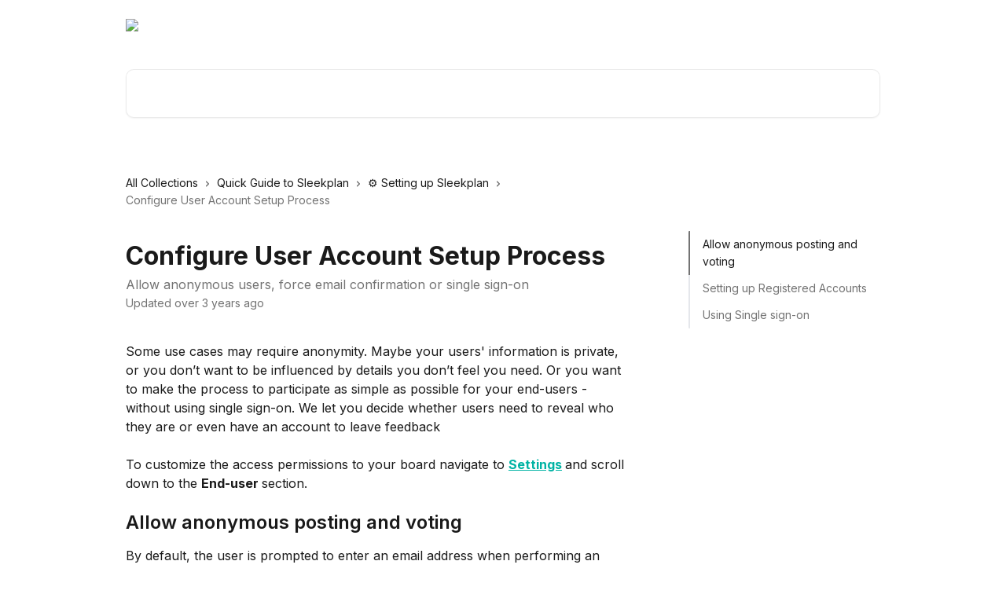

--- FILE ---
content_type: text/html; charset=utf-8
request_url: https://help.sleekplan.com/en/articles/5260805-configure-user-account-setup-process
body_size: 16089
content:
<!DOCTYPE html><html lang="en"><head><meta charSet="utf-8" data-next-head=""/><title data-next-head="">Configure User Account Setup Process | Sleekplan Help Center</title><meta property="og:title" content="Configure User Account Setup Process | Sleekplan Help Center" data-next-head=""/><meta name="twitter:title" content="Configure User Account Setup Process | Sleekplan Help Center" data-next-head=""/><meta property="og:description" content="Allow anonymous users, force email confirmation or single sign-on" data-next-head=""/><meta name="twitter:description" content="Allow anonymous users, force email confirmation or single sign-on" data-next-head=""/><meta name="description" content="Allow anonymous users, force email confirmation or single sign-on" data-next-head=""/><meta property="og:type" content="article" data-next-head=""/><meta name="robots" content="all" data-next-head=""/><meta name="viewport" content="width=device-width, initial-scale=1" data-next-head=""/><link href="https://intercom.help/sleekplan-74939ed9481b/assets/favicon" rel="icon" data-next-head=""/><link rel="canonical" href="http://help.sleekplan.com/en/articles/5260805-configure-user-account-setup-process" data-next-head=""/><link rel="alternate" href="http://help.sleekplan.com/en/articles/5260805-configure-user-account-setup-process" hrefLang="en" data-next-head=""/><link rel="alternate" href="http://help.sleekplan.com/en/articles/5260805-configure-user-account-setup-process" hrefLang="x-default" data-next-head=""/><link nonce="g2zkvpBByRUC1vGBnLXCvsF1DyuscJuskziEmFSG1gs=" rel="preload" href="https://static.intercomassets.com/_next/static/css/3141721a1e975790.css" as="style"/><link nonce="g2zkvpBByRUC1vGBnLXCvsF1DyuscJuskziEmFSG1gs=" rel="stylesheet" href="https://static.intercomassets.com/_next/static/css/3141721a1e975790.css" data-n-g=""/><link nonce="g2zkvpBByRUC1vGBnLXCvsF1DyuscJuskziEmFSG1gs=" rel="preload" href="https://static.intercomassets.com/_next/static/css/b6200d0221da3810.css" as="style"/><link nonce="g2zkvpBByRUC1vGBnLXCvsF1DyuscJuskziEmFSG1gs=" rel="stylesheet" href="https://static.intercomassets.com/_next/static/css/b6200d0221da3810.css"/><noscript data-n-css="g2zkvpBByRUC1vGBnLXCvsF1DyuscJuskziEmFSG1gs="></noscript><script defer="" nonce="g2zkvpBByRUC1vGBnLXCvsF1DyuscJuskziEmFSG1gs=" nomodule="" src="https://static.intercomassets.com/_next/static/chunks/polyfills-42372ed130431b0a.js"></script><script defer="" src="https://static.intercomassets.com/_next/static/chunks/1770.678fb10d9b0aa13f.js" nonce="g2zkvpBByRUC1vGBnLXCvsF1DyuscJuskziEmFSG1gs="></script><script src="https://static.intercomassets.com/_next/static/chunks/webpack-d3c2ad680b6bebc6.js" nonce="g2zkvpBByRUC1vGBnLXCvsF1DyuscJuskziEmFSG1gs=" defer=""></script><script src="https://static.intercomassets.com/_next/static/chunks/framework-1f1b8d38c1d86c61.js" nonce="g2zkvpBByRUC1vGBnLXCvsF1DyuscJuskziEmFSG1gs=" defer=""></script><script src="https://static.intercomassets.com/_next/static/chunks/main-e24faf3b633b0eb4.js" nonce="g2zkvpBByRUC1vGBnLXCvsF1DyuscJuskziEmFSG1gs=" defer=""></script><script src="https://static.intercomassets.com/_next/static/chunks/pages/_app-4836a2a3e79a3766.js" nonce="g2zkvpBByRUC1vGBnLXCvsF1DyuscJuskziEmFSG1gs=" defer=""></script><script src="https://static.intercomassets.com/_next/static/chunks/d0502abb-aa607f45f5026044.js" nonce="g2zkvpBByRUC1vGBnLXCvsF1DyuscJuskziEmFSG1gs=" defer=""></script><script src="https://static.intercomassets.com/_next/static/chunks/6190-ef428f6633b5a03f.js" nonce="g2zkvpBByRUC1vGBnLXCvsF1DyuscJuskziEmFSG1gs=" defer=""></script><script src="https://static.intercomassets.com/_next/static/chunks/5729-6d79ddfe1353a77c.js" nonce="g2zkvpBByRUC1vGBnLXCvsF1DyuscJuskziEmFSG1gs=" defer=""></script><script src="https://static.intercomassets.com/_next/static/chunks/2384-242e4a028ba58b01.js" nonce="g2zkvpBByRUC1vGBnLXCvsF1DyuscJuskziEmFSG1gs=" defer=""></script><script src="https://static.intercomassets.com/_next/static/chunks/4835-9db7cd232aae5617.js" nonce="g2zkvpBByRUC1vGBnLXCvsF1DyuscJuskziEmFSG1gs=" defer=""></script><script src="https://static.intercomassets.com/_next/static/chunks/2735-6fafbb9ff4abfca1.js" nonce="g2zkvpBByRUC1vGBnLXCvsF1DyuscJuskziEmFSG1gs=" defer=""></script><script src="https://static.intercomassets.com/_next/static/chunks/pages/%5BhelpCenterIdentifier%5D/%5Blocale%5D/articles/%5BarticleSlug%5D-0426bb822f2fd459.js" nonce="g2zkvpBByRUC1vGBnLXCvsF1DyuscJuskziEmFSG1gs=" defer=""></script><script src="https://static.intercomassets.com/_next/static/-CWjWTQvdPb6SB3S45uLC/_buildManifest.js" nonce="g2zkvpBByRUC1vGBnLXCvsF1DyuscJuskziEmFSG1gs=" defer=""></script><script src="https://static.intercomassets.com/_next/static/-CWjWTQvdPb6SB3S45uLC/_ssgManifest.js" nonce="g2zkvpBByRUC1vGBnLXCvsF1DyuscJuskziEmFSG1gs=" defer=""></script><meta name="sentry-trace" content="ed5400198d39f281716a40229c440468-c16a7b10209dd333-0"/><meta name="baggage" content="sentry-environment=production,sentry-release=615059e7e8857b6056b131991cc50aec3a9a766c,sentry-public_key=187f842308a64dea9f1f64d4b1b9c298,sentry-trace_id=ed5400198d39f281716a40229c440468,sentry-org_id=2129,sentry-sampled=false,sentry-sample_rand=0.3030520241433272,sentry-sample_rate=0"/><style id="__jsx-601547323">:root{--body-bg: rgb(255, 255, 255);
--body-image: none;
--body-bg-rgb: 255, 255, 255;
--body-border: rgb(230, 230, 230);
--body-primary-color: #1a1a1a;
--body-secondary-color: #737373;
--body-reaction-bg: rgb(242, 242, 242);
--body-reaction-text-color: rgb(64, 64, 64);
--body-toc-active-border: #737373;
--body-toc-inactive-border: #f2f2f2;
--body-toc-inactive-color: #737373;
--body-toc-active-font-weight: 400;
--body-table-border: rgb(204, 204, 204);
--body-color: hsl(0, 0%, 0%);
--footer-bg: rgb(255, 255, 255);
--footer-image: none;
--footer-border: rgb(230, 230, 230);
--footer-color: hsl(211, 10%, 61%);
--header-bg: none;
--header-image: url(https://downloads.intercomcdn.com/i/o/465326/cd7f98d33ef23ae4d8298a7d/9b58fc236d05e512c4bfe520b2f51739.png);
--header-color: hsl(0, 0%, 100%);
--collection-card-bg: rgb(255, 255, 255);
--collection-card-image: none;
--collection-card-color: hsl(175, 100%, 35%);
--card-bg: rgb(255, 255, 255);
--card-border-color: rgb(230, 230, 230);
--card-border-inner-radius: 8px;
--card-border-radius: 10px;
--card-shadow: 0 1px 2px 0 rgb(0 0 0 / 0.05);
--search-bar-border-radius: 10px;
--search-bar-width: 100%;
--ticket-blue-bg-color: #dce1f9;
--ticket-blue-text-color: #334bfa;
--ticket-green-bg-color: #d7efdc;
--ticket-green-text-color: #0f7134;
--ticket-orange-bg-color: #ffebdb;
--ticket-orange-text-color: #b24d00;
--ticket-red-bg-color: #ffdbdb;
--ticket-red-text-color: #df2020;
--header-height: 245px;
--header-subheader-background-color: #FFFFFF;
--header-subheader-font-color: #000000;
--content-block-bg: rgb(0, 179, 164);
--content-block-image: none;
--content-block-color: hsl(0, 0%, 100%);
--content-block-button-bg: rgb(255, 255, 255);
--content-block-button-image: none;
--content-block-button-color: hsl(175, 100%, 35%);
--content-block-button-radius: 6px;
--primary-color: hsl(175, 100%, 35%);
--primary-color-alpha-10: hsla(175, 100%, 35%, 0.1);
--primary-color-alpha-60: hsla(175, 100%, 35%, 0.6);
--text-on-primary-color: #1a1a1a}</style><style id="__jsx-3836159323">:root{--font-family-primary: 'Inter', 'Inter Fallback'}</style><style id="__jsx-2891919213">:root{--font-family-secondary: 'Inter', 'Inter Fallback'}</style><style id="__jsx-cf6f0ea00fa5c760">.fade-background.jsx-cf6f0ea00fa5c760{background:radial-gradient(333.38%100%at 50%0%,rgba(var(--body-bg-rgb),0)0%,rgba(var(--body-bg-rgb),.00925356)11.67%,rgba(var(--body-bg-rgb),.0337355)21.17%,rgba(var(--body-bg-rgb),.0718242)28.85%,rgba(var(--body-bg-rgb),.121898)35.03%,rgba(var(--body-bg-rgb),.182336)40.05%,rgba(var(--body-bg-rgb),.251516)44.25%,rgba(var(--body-bg-rgb),.327818)47.96%,rgba(var(--body-bg-rgb),.409618)51.51%,rgba(var(--body-bg-rgb),.495297)55.23%,rgba(var(--body-bg-rgb),.583232)59.47%,rgba(var(--body-bg-rgb),.671801)64.55%,rgba(var(--body-bg-rgb),.759385)70.81%,rgba(var(--body-bg-rgb),.84436)78.58%,rgba(var(--body-bg-rgb),.9551)88.2%,rgba(var(--body-bg-rgb),1)100%),var(--header-image),var(--header-bg);background-size:cover;background-position-x:center}</style><style id="__jsx-27f84a20f81f6ce9">.table-of-contents::-webkit-scrollbar{width:8px}.table-of-contents::-webkit-scrollbar-thumb{background-color:#f2f2f2;border-radius:8px}</style><style id="__jsx-a49d9ef8a9865a27">.table_of_contents.jsx-a49d9ef8a9865a27{max-width:260px;min-width:260px}</style><style id="__jsx-62724fba150252e0">.related_articles section a{color:initial}</style><style id="__jsx-4bed0c08ce36899e">.article_body a:not(.intercom-h2b-button){color:var(--primary-color)}article a.intercom-h2b-button{background-color:var(--primary-color);border:0}.zendesk-article table{overflow-x:scroll!important;display:block!important;height:auto!important}.intercom-interblocks-unordered-nested-list ul,.intercom-interblocks-ordered-nested-list ol{margin-top:16px;margin-bottom:16px}.intercom-interblocks-unordered-nested-list ul .intercom-interblocks-unordered-nested-list ul,.intercom-interblocks-unordered-nested-list ul .intercom-interblocks-ordered-nested-list ol,.intercom-interblocks-ordered-nested-list ol .intercom-interblocks-ordered-nested-list ol,.intercom-interblocks-ordered-nested-list ol .intercom-interblocks-unordered-nested-list ul{margin-top:0;margin-bottom:0}.intercom-interblocks-image a:focus{outline-offset:3px}</style></head><body><div id="__next"><div dir="ltr" class="h-full w-full"><span class="hidden">Copyright (c) 2023, Intercom, Inc. (legal@intercom.io) with Reserved Font Name &quot;Inter&quot;.
      This Font Software is licensed under the SIL Open Font License, Version 1.1.</span><span class="hidden">Copyright (c) 2023, Intercom, Inc. (legal@intercom.io) with Reserved Font Name &quot;Inter&quot;.
      This Font Software is licensed under the SIL Open Font License, Version 1.1.</span><a href="#main-content" class="sr-only font-bold text-header-color focus:not-sr-only focus:absolute focus:left-4 focus:top-4 focus:z-50" aria-roledescription="Link, Press control-option-right-arrow to exit">Skip to main content</a><main class="header__lite"><header id="header" data-testid="header" class="jsx-cf6f0ea00fa5c760 flex flex-col text-header-color"><div class="jsx-cf6f0ea00fa5c760 relative flex grow flex-col mb-9 bg-header-bg bg-header-image bg-cover bg-center pb-9"><div id="sr-announcement" aria-live="polite" class="jsx-cf6f0ea00fa5c760 sr-only"></div><div class="jsx-cf6f0ea00fa5c760 flex h-full flex-col items-center marker:shrink-0"><section class="relative flex w-full flex-col mb-6 pb-6"><div class="header__meta_wrapper flex justify-center px-5 pt-6 leading-none sm:px-10"><div class="flex items-center w-240" data-testid="subheader-container"><div class="mo__body header__site_name"><div class="header__logo"><a href="/en/"><img src="https://downloads.intercomcdn.com/i/o/264214/f14dcefffc9189c1f97023b4/c51c8470d830abff6d61659d307420f8.png" height="700" alt="Sleekplan Help Center"/></a></div></div><div><div class="flex items-center font-semibold"><div class="flex items-center md:hidden" data-testid="small-screen-children"><button class="flex items-center border-none bg-transparent px-1.5" data-testid="hamburger-menu-button" aria-label="Open menu"><svg width="24" height="24" viewBox="0 0 16 16" xmlns="http://www.w3.org/2000/svg" class="fill-current"><path d="M1.86861 2C1.38889 2 1 2.3806 1 2.85008C1 3.31957 1.38889 3.70017 1.86861 3.70017H14.1314C14.6111 3.70017 15 3.31957 15 2.85008C15 2.3806 14.6111 2 14.1314 2H1.86861Z"></path><path d="M1 8C1 7.53051 1.38889 7.14992 1.86861 7.14992H14.1314C14.6111 7.14992 15 7.53051 15 8C15 8.46949 14.6111 8.85008 14.1314 8.85008H1.86861C1.38889 8.85008 1 8.46949 1 8Z"></path><path d="M1 13.1499C1 12.6804 1.38889 12.2998 1.86861 12.2998H14.1314C14.6111 12.2998 15 12.6804 15 13.1499C15 13.6194 14.6111 14 14.1314 14H1.86861C1.38889 14 1 13.6194 1 13.1499Z"></path></svg></button><div class="fixed right-0 top-0 z-50 h-full w-full hidden" data-testid="hamburger-menu"><div class="flex h-full w-full justify-end bg-black bg-opacity-30"><div class="flex h-fit w-full flex-col bg-white opacity-100 sm:h-full sm:w-1/2"><button class="text-body-font flex items-center self-end border-none bg-transparent pr-6 pt-6" data-testid="hamburger-menu-close-button" aria-label="Close menu"><svg width="24" height="24" viewBox="0 0 16 16" xmlns="http://www.w3.org/2000/svg"><path d="M3.5097 3.5097C3.84165 3.17776 4.37984 3.17776 4.71178 3.5097L7.99983 6.79775L11.2879 3.5097C11.6198 3.17776 12.158 3.17776 12.49 3.5097C12.8219 3.84165 12.8219 4.37984 12.49 4.71178L9.20191 7.99983L12.49 11.2879C12.8219 11.6198 12.8219 12.158 12.49 12.49C12.158 12.8219 11.6198 12.8219 11.2879 12.49L7.99983 9.20191L4.71178 12.49C4.37984 12.8219 3.84165 12.8219 3.5097 12.49C3.17776 12.158 3.17776 11.6198 3.5097 11.2879L6.79775 7.99983L3.5097 4.71178C3.17776 4.37984 3.17776 3.84165 3.5097 3.5097Z"></path></svg></button><nav class="flex flex-col pl-4 text-black"><a target="_blank" rel="noopener noreferrer" href="https://sleekplan.com/docs" class="mx-5 mb-5 text-md no-underline hover:opacity-80 md:mx-3 md:my-0 md:text-base" data-testid="header-link-0">Developer Docs</a><a target="_blank" rel="noopener noreferrer" href="https://sleekplan.com/docs/api" class="mx-5 mb-5 text-md no-underline hover:opacity-80 md:mx-3 md:my-0 md:text-base" data-testid="header-link-1">API Reference</a><a target="_blank" rel="noopener noreferrer" href="https://feedback.sleekplan.com" class="mx-5 mb-5 text-md no-underline hover:opacity-80 md:mx-3 md:my-0 md:text-base" data-testid="header-link-2">Feedback</a><div class="relative cursor-pointer has-[:focus]:outline"><select class="peer absolute z-10 block h-6 w-full cursor-pointer opacity-0 md:text-base" aria-label="Change language" id="language-selector"><option value="/en/articles/5260805-configure-user-account-setup-process" class="text-black" selected="">English</option></select><div class="mb-10 ml-5 flex items-center gap-1 text-md hover:opacity-80 peer-hover:opacity-80 md:m-0 md:ml-3 md:text-base" aria-hidden="true"><svg id="locale-picker-globe" width="16" height="16" viewBox="0 0 16 16" fill="none" xmlns="http://www.w3.org/2000/svg" class="shrink-0" aria-hidden="true"><path d="M8 15C11.866 15 15 11.866 15 8C15 4.13401 11.866 1 8 1C4.13401 1 1 4.13401 1 8C1 11.866 4.13401 15 8 15Z" stroke="currentColor" stroke-linecap="round" stroke-linejoin="round"></path><path d="M8 15C9.39949 15 10.534 11.866 10.534 8C10.534 4.13401 9.39949 1 8 1C6.60051 1 5.466 4.13401 5.466 8C5.466 11.866 6.60051 15 8 15Z" stroke="currentColor" stroke-linecap="round" stroke-linejoin="round"></path><path d="M1.448 5.75989H14.524" stroke="currentColor" stroke-linecap="round" stroke-linejoin="round"></path><path d="M1.448 10.2402H14.524" stroke="currentColor" stroke-linecap="round" stroke-linejoin="round"></path></svg>English<svg id="locale-picker-arrow" width="16" height="16" viewBox="0 0 16 16" fill="none" xmlns="http://www.w3.org/2000/svg" class="shrink-0" aria-hidden="true"><path d="M5 6.5L8.00093 9.5L11 6.50187" stroke="currentColor" stroke-width="1.5" stroke-linecap="round" stroke-linejoin="round"></path></svg></div></div></nav></div></div></div></div><nav class="hidden items-center md:flex" data-testid="large-screen-children"><a target="_blank" rel="noopener noreferrer" href="https://sleekplan.com/docs" class="mx-5 mb-5 text-md no-underline hover:opacity-80 md:mx-3 md:my-0 md:text-base" data-testid="header-link-0">Developer Docs</a><a target="_blank" rel="noopener noreferrer" href="https://sleekplan.com/docs/api" class="mx-5 mb-5 text-md no-underline hover:opacity-80 md:mx-3 md:my-0 md:text-base" data-testid="header-link-1">API Reference</a><a target="_blank" rel="noopener noreferrer" href="https://feedback.sleekplan.com" class="mx-5 mb-5 text-md no-underline hover:opacity-80 md:mx-3 md:my-0 md:text-base" data-testid="header-link-2">Feedback</a><div class="relative cursor-pointer has-[:focus]:outline"><select class="peer absolute z-10 block h-6 w-full cursor-pointer opacity-0 md:text-base" aria-label="Change language" id="language-selector"><option value="/en/articles/5260805-configure-user-account-setup-process" class="text-black" selected="">English</option></select><div class="mb-10 ml-5 flex items-center gap-1 text-md hover:opacity-80 peer-hover:opacity-80 md:m-0 md:ml-3 md:text-base" aria-hidden="true"><svg id="locale-picker-globe" width="16" height="16" viewBox="0 0 16 16" fill="none" xmlns="http://www.w3.org/2000/svg" class="shrink-0" aria-hidden="true"><path d="M8 15C11.866 15 15 11.866 15 8C15 4.13401 11.866 1 8 1C4.13401 1 1 4.13401 1 8C1 11.866 4.13401 15 8 15Z" stroke="currentColor" stroke-linecap="round" stroke-linejoin="round"></path><path d="M8 15C9.39949 15 10.534 11.866 10.534 8C10.534 4.13401 9.39949 1 8 1C6.60051 1 5.466 4.13401 5.466 8C5.466 11.866 6.60051 15 8 15Z" stroke="currentColor" stroke-linecap="round" stroke-linejoin="round"></path><path d="M1.448 5.75989H14.524" stroke="currentColor" stroke-linecap="round" stroke-linejoin="round"></path><path d="M1.448 10.2402H14.524" stroke="currentColor" stroke-linecap="round" stroke-linejoin="round"></path></svg>English<svg id="locale-picker-arrow" width="16" height="16" viewBox="0 0 16 16" fill="none" xmlns="http://www.w3.org/2000/svg" class="shrink-0" aria-hidden="true"><path d="M5 6.5L8.00093 9.5L11 6.50187" stroke="currentColor" stroke-width="1.5" stroke-linecap="round" stroke-linejoin="round"></path></svg></div></div></nav></div></div></div></div></section><section class="relative mx-5 flex h-full w-full flex-col items-center px-5 sm:px-10"><div class="flex h-full max-w-full flex-col w-240 justify-center" data-testid="main-header-container"><div id="search-bar" class="relative w-full"><form action="/en/" autoComplete="off"><div class="flex w-full flex-col items-center"><div class="relative flex w-full sm:w-search-bar"><label for="search-input" class="sr-only">Search for articles...</label><input id="search-input" type="text" autoComplete="off" class="peer w-full rounded-search-bar border border-black-alpha-8 bg-white-alpha-20 p-4 ps-12 font-secondary text-lg text-header-color shadow-search-bar outline-none transition ease-linear placeholder:text-header-color hover:bg-white-alpha-27 hover:shadow-search-bar-hover focus:border-transparent focus:bg-white focus:text-black-10 focus:shadow-search-bar-focused placeholder:focus:text-black-45" placeholder="Search for articles..." name="q" aria-label="Search for articles..." value=""/><div class="absolute inset-y-0 start-0 flex items-center fill-header-color peer-focus-visible:fill-black-45 pointer-events-none ps-5"><svg width="22" height="21" viewBox="0 0 22 21" xmlns="http://www.w3.org/2000/svg" class="fill-inherit" aria-hidden="true"><path fill-rule="evenodd" clip-rule="evenodd" d="M3.27485 8.7001C3.27485 5.42781 5.92757 2.7751 9.19985 2.7751C12.4721 2.7751 15.1249 5.42781 15.1249 8.7001C15.1249 11.9724 12.4721 14.6251 9.19985 14.6251C5.92757 14.6251 3.27485 11.9724 3.27485 8.7001ZM9.19985 0.225098C4.51924 0.225098 0.724854 4.01948 0.724854 8.7001C0.724854 13.3807 4.51924 17.1751 9.19985 17.1751C11.0802 17.1751 12.8176 16.5627 14.2234 15.5265L19.0981 20.4013C19.5961 20.8992 20.4033 20.8992 20.9013 20.4013C21.3992 19.9033 21.3992 19.0961 20.9013 18.5981L16.0264 13.7233C17.0625 12.3176 17.6749 10.5804 17.6749 8.7001C17.6749 4.01948 13.8805 0.225098 9.19985 0.225098Z"></path></svg></div></div></div></form></div></div></section></div></div></header><div class="z-1 flex shrink-0 grow basis-auto justify-center px-5 sm:px-10"><section data-testid="main-content" id="main-content" class="max-w-full w-240"><section data-testid="article-section" class="section section__article"><div class="flex-row-reverse justify-between flex"><div class="jsx-a49d9ef8a9865a27 w-61 sticky top-8 ml-7 max-w-61 self-start max-lg:hidden mt-16"><div class="jsx-27f84a20f81f6ce9 table-of-contents max-h-[calc(100vh-96px)] overflow-y-auto rounded-2xl text-body-primary-color hover:text-primary max-lg:border max-lg:border-solid max-lg:border-body-border max-lg:shadow-solid-1"><div data-testid="toc-dropdown" class="jsx-27f84a20f81f6ce9 hidden cursor-pointer justify-between border-b max-lg:flex max-lg:flex-row max-lg:border-x-0 max-lg:border-t-0 max-lg:border-solid max-lg:border-b-body-border"><div class="jsx-27f84a20f81f6ce9 my-2 max-lg:pl-4">Table of contents</div><div class="jsx-27f84a20f81f6ce9 "><svg class="ml-2 mr-4 mt-3 transition-transform" transform="rotate(180)" width="16" height="16" fill="none" xmlns="http://www.w3.org/2000/svg"><path fill-rule="evenodd" clip-rule="evenodd" d="M3.93353 5.93451C4.24595 5.62209 4.75248 5.62209 5.0649 5.93451L7.99922 8.86882L10.9335 5.93451C11.246 5.62209 11.7525 5.62209 12.0649 5.93451C12.3773 6.24693 12.3773 6.75346 12.0649 7.06588L8.5649 10.5659C8.25249 10.8783 7.74595 10.8783 7.43353 10.5659L3.93353 7.06588C3.62111 6.75346 3.62111 6.24693 3.93353 5.93451Z" fill="currentColor"></path></svg></div></div><div data-testid="toc-body" class="jsx-27f84a20f81f6ce9 my-2"><section data-testid="toc-section-0" class="jsx-27f84a20f81f6ce9 flex border-y-0 border-e-0 border-s-2 border-solid py-1.5 max-lg:border-none border-body-toc-active-border px-4"><a id="#h_e0239a24bd" href="#h_e0239a24bd" data-testid="toc-link-0" class="jsx-27f84a20f81f6ce9 w-full no-underline hover:text-body-primary-color max-lg:inline-block max-lg:text-body-primary-color max-lg:hover:text-primary lg:text-base font-toc-active text-body-primary-color"></a></section><section data-testid="toc-section-1" class="jsx-27f84a20f81f6ce9 flex border-y-0 border-e-0 border-s-2 border-solid py-1.5 max-lg:border-none px-4"><a id="#h_33bee58e5f" href="#h_33bee58e5f" data-testid="toc-link-1" class="jsx-27f84a20f81f6ce9 w-full no-underline hover:text-body-primary-color max-lg:inline-block max-lg:text-body-primary-color max-lg:hover:text-primary lg:text-base text-body-toc-inactive-color"></a></section><section data-testid="toc-section-2" class="jsx-27f84a20f81f6ce9 flex border-y-0 border-e-0 border-s-2 border-solid py-1.5 max-lg:border-none px-4"><a id="#h_239d9faeb2" href="#h_239d9faeb2" data-testid="toc-link-2" class="jsx-27f84a20f81f6ce9 w-full no-underline hover:text-body-primary-color max-lg:inline-block max-lg:text-body-primary-color max-lg:hover:text-primary lg:text-base text-body-toc-inactive-color"></a></section></div></div></div><div class="relative z-3 w-full lg:max-w-160 "><div class="flex pb-6 max-md:pb-2 lg:max-w-160"><div tabindex="-1" class="focus:outline-none"><div class="flex flex-wrap items-baseline pb-4 text-base" tabindex="0" role="navigation" aria-label="Breadcrumb"><a href="/en/" class="pr-2 text-body-primary-color no-underline hover:text-body-secondary-color">All Collections</a><div class="pr-2" aria-hidden="true"><svg width="6" height="10" viewBox="0 0 6 10" class="block h-2 w-2 fill-body-secondary-color rtl:rotate-180" xmlns="http://www.w3.org/2000/svg"><path fill-rule="evenodd" clip-rule="evenodd" d="M0.648862 0.898862C0.316916 1.23081 0.316916 1.769 0.648862 2.10094L3.54782 4.9999L0.648862 7.89886C0.316916 8.23081 0.316917 8.769 0.648862 9.10094C0.980808 9.43289 1.519 9.43289 1.85094 9.10094L5.35094 5.60094C5.68289 5.269 5.68289 4.73081 5.35094 4.39886L1.85094 0.898862C1.519 0.566916 0.980807 0.566916 0.648862 0.898862Z"></path></svg></div><a href="http://help.sleekplan.com/en/collections/2750282-quick-guide-to-sleekplan" class="pr-2 text-body-primary-color no-underline hover:text-body-secondary-color" data-testid="breadcrumb-0">Quick Guide to Sleekplan</a><div class="pr-2" aria-hidden="true"><svg width="6" height="10" viewBox="0 0 6 10" class="block h-2 w-2 fill-body-secondary-color rtl:rotate-180" xmlns="http://www.w3.org/2000/svg"><path fill-rule="evenodd" clip-rule="evenodd" d="M0.648862 0.898862C0.316916 1.23081 0.316916 1.769 0.648862 2.10094L3.54782 4.9999L0.648862 7.89886C0.316916 8.23081 0.316917 8.769 0.648862 9.10094C0.980808 9.43289 1.519 9.43289 1.85094 9.10094L5.35094 5.60094C5.68289 5.269 5.68289 4.73081 5.35094 4.39886L1.85094 0.898862C1.519 0.566916 0.980807 0.566916 0.648862 0.898862Z"></path></svg></div><a href="http://help.sleekplan.com/en/collections/2899015-setting-up-sleekplan" class="pr-2 text-body-primary-color no-underline hover:text-body-secondary-color" data-testid="breadcrumb-1">⚙️ Setting up Sleekplan</a><div class="pr-2" aria-hidden="true"><svg width="6" height="10" viewBox="0 0 6 10" class="block h-2 w-2 fill-body-secondary-color rtl:rotate-180" xmlns="http://www.w3.org/2000/svg"><path fill-rule="evenodd" clip-rule="evenodd" d="M0.648862 0.898862C0.316916 1.23081 0.316916 1.769 0.648862 2.10094L3.54782 4.9999L0.648862 7.89886C0.316916 8.23081 0.316917 8.769 0.648862 9.10094C0.980808 9.43289 1.519 9.43289 1.85094 9.10094L5.35094 5.60094C5.68289 5.269 5.68289 4.73081 5.35094 4.39886L1.85094 0.898862C1.519 0.566916 0.980807 0.566916 0.648862 0.898862Z"></path></svg></div><div class="text-body-secondary-color">Configure User Account Setup Process</div></div></div></div><div class=""><div class="article intercom-force-break"><div class="mb-10 max-lg:mb-6"><div class="flex flex-col gap-4"><div class="flex flex-col"><h1 class="mb-1 font-primary text-2xl font-bold leading-10 text-body-primary-color">Configure User Account Setup Process</h1><div class="text-md font-normal leading-normal text-body-secondary-color"><p>Allow anonymous users, force email confirmation or single sign-on</p></div></div><div class="avatar"><div class="avatar__info -mt-0.5 text-base"><span class="text-body-secondary-color"> <!-- -->Updated over 3 years ago</span></div></div></div></div><div class="jsx-4bed0c08ce36899e flex-col"><div class="jsx-4bed0c08ce36899e mb-7 ml-0 text-md max-messenger:mb-6 lg:hidden"><div class="jsx-27f84a20f81f6ce9 table-of-contents max-h-[calc(100vh-96px)] overflow-y-auto rounded-2xl text-body-primary-color hover:text-primary max-lg:border max-lg:border-solid max-lg:border-body-border max-lg:shadow-solid-1"><div data-testid="toc-dropdown" class="jsx-27f84a20f81f6ce9 hidden cursor-pointer justify-between border-b max-lg:flex max-lg:flex-row max-lg:border-x-0 max-lg:border-t-0 max-lg:border-solid max-lg:border-b-body-border border-b-0"><div class="jsx-27f84a20f81f6ce9 my-2 max-lg:pl-4">Table of contents</div><div class="jsx-27f84a20f81f6ce9 "><svg class="ml-2 mr-4 mt-3 transition-transform" transform="" width="16" height="16" fill="none" xmlns="http://www.w3.org/2000/svg"><path fill-rule="evenodd" clip-rule="evenodd" d="M3.93353 5.93451C4.24595 5.62209 4.75248 5.62209 5.0649 5.93451L7.99922 8.86882L10.9335 5.93451C11.246 5.62209 11.7525 5.62209 12.0649 5.93451C12.3773 6.24693 12.3773 6.75346 12.0649 7.06588L8.5649 10.5659C8.25249 10.8783 7.74595 10.8783 7.43353 10.5659L3.93353 7.06588C3.62111 6.75346 3.62111 6.24693 3.93353 5.93451Z" fill="currentColor"></path></svg></div></div><div data-testid="toc-body" class="jsx-27f84a20f81f6ce9 hidden my-2"><section data-testid="toc-section-0" class="jsx-27f84a20f81f6ce9 flex border-y-0 border-e-0 border-s-2 border-solid py-1.5 max-lg:border-none border-body-toc-active-border px-4"><a id="#h_e0239a24bd" href="#h_e0239a24bd" data-testid="toc-link-0" class="jsx-27f84a20f81f6ce9 w-full no-underline hover:text-body-primary-color max-lg:inline-block max-lg:text-body-primary-color max-lg:hover:text-primary lg:text-base font-toc-active text-body-primary-color"></a></section><section data-testid="toc-section-1" class="jsx-27f84a20f81f6ce9 flex border-y-0 border-e-0 border-s-2 border-solid py-1.5 max-lg:border-none px-4"><a id="#h_33bee58e5f" href="#h_33bee58e5f" data-testid="toc-link-1" class="jsx-27f84a20f81f6ce9 w-full no-underline hover:text-body-primary-color max-lg:inline-block max-lg:text-body-primary-color max-lg:hover:text-primary lg:text-base text-body-toc-inactive-color"></a></section><section data-testid="toc-section-2" class="jsx-27f84a20f81f6ce9 flex border-y-0 border-e-0 border-s-2 border-solid py-1.5 max-lg:border-none px-4"><a id="#h_239d9faeb2" href="#h_239d9faeb2" data-testid="toc-link-2" class="jsx-27f84a20f81f6ce9 w-full no-underline hover:text-body-primary-color max-lg:inline-block max-lg:text-body-primary-color max-lg:hover:text-primary lg:text-base text-body-toc-inactive-color"></a></section></div></div></div><div class="jsx-4bed0c08ce36899e article_body"><article class="jsx-4bed0c08ce36899e "><div class="intercom-interblocks-paragraph no-margin intercom-interblocks-align-left"><p>Some use cases may require anonymity. Maybe your users&#x27; information is private, or you don’t want to be influenced by details you don’t feel you need. Or you want to make the process to participate as simple as possible for your end-users - without using single sign-on. We let you decide whether users need to reveal who they are or even have an account to leave feedback</p></div><div class="intercom-interblocks-paragraph no-margin intercom-interblocks-align-left"><p> </p></div><div class="intercom-interblocks-paragraph no-margin intercom-interblocks-align-left"><p>To customize the access permissions to your board navigate to <b><a href="https://app.sleekplan.com/settings" target="_blank" rel="nofollow noopener noreferrer">Settings</a> </b>and scroll down to the <b>End-user </b>section.</p></div><div class="intercom-interblocks-paragraph no-margin intercom-interblocks-align-left"><p> </p></div><div class="intercom-interblocks-heading intercom-interblocks-align-left"><h1 id="h_e0239a24bd">Allow anonymous posting and voting</h1></div><div class="intercom-interblocks-paragraph no-margin intercom-interblocks-align-left"><p>By default, the user is prompted to enter an email address when performing an action that requires registration (voting, posting, or commenting). You can work around this by enabling the &quot;<i>Anonymous voting and posting</i>&quot; option.</p></div><div class="intercom-interblocks-paragraph no-margin intercom-interblocks-align-left"><p> </p></div><div class="intercom-interblocks-paragraph no-margin intercom-interblocks-align-left"><p>ℹ️ <i>If this option is enabled, the user will still be asked to enter an email address, but an additional skip button will be added.</i></p></div><div class="intercom-interblocks-paragraph no-margin intercom-interblocks-align-left"><p> </p></div><div class="intercom-interblocks-image intercom-interblocks-align-left"><a href="https://downloads.intercomcdn.com/i/o/340466294/c82be179a163e4a73f97f620/Screenshot+2021-05-22+at+21.00.00.png?expires=1769307300&amp;signature=554245d329a48ebfe29d5d4d238ac741c27a17d2ff7c270ade3aeacd84cf7f38&amp;req=dyQnEs94n4hbFb4f3HP0gBY0pikoubLH0KcGo%2BZopOlPeKmIJA%2FFN7dUdehx%0ALbMTmH%2FAppmwJ0UKaQ%3D%3D%0A" target="_blank" rel="noreferrer nofollow noopener"><img src="https://downloads.intercomcdn.com/i/o/340466294/c82be179a163e4a73f97f620/Screenshot+2021-05-22+at+21.00.00.png?expires=1769307300&amp;signature=554245d329a48ebfe29d5d4d238ac741c27a17d2ff7c270ade3aeacd84cf7f38&amp;req=dyQnEs94n4hbFb4f3HP0gBY0pikoubLH0KcGo%2BZopOlPeKmIJA%2FFN7dUdehx%0ALbMTmH%2FAppmwJ0UKaQ%3D%3D%0A" width="845" height="267"/></a></div><div class="intercom-interblocks-heading intercom-interblocks-align-left"><h1 id="h_33bee58e5f">Setting up Registered Accounts</h1></div><div class="intercom-interblocks-paragraph no-margin intercom-interblocks-align-left"><p>For user accounts you have two options:</p></div><div class="intercom-interblocks-unordered-nested-list"><ul><li><div class="intercom-interblocks-paragraph no-margin intercom-interblocks-align-left"><p><b>Registration requires email verification: </b>If enabled, the user will get a four-digit code sent to his email on<b><i> sign-up</i></b> for a new account. You can disable this option to make it easier for new users to give feedback quickly. Without the barrier of first confirming the email address.</p></div></li><li><div class="intercom-interblocks-paragraph no-margin intercom-interblocks-align-left"><p><b>Sign-in requires email confirmation:  </b>If enabled, the user will get a four-digit code sent to his email <b><i>on sign-in</i></b>.<br/>⛔️ <i>ATTENTION: if this option is disabled, ANY user can log in with any email address and will have full access to that account. There are very few use cases where it may be useful to disable this option.</i></p></div></li></ul></div><div class="intercom-interblocks-image intercom-interblocks-align-left"><a href="https://downloads.intercomcdn.com/i/o/340465778/ee1ab1da3fb9dbf5f798d105/Screenshot+2021-05-22+at+21.01.44.png?expires=1769307300&amp;signature=de646e1dd8237842ef42df2bdc0091744885bec0b91fd47d04ab4cf1048201c0&amp;req=dyQnEs97moZXFb4f3HP0gE3pUSSQLlSMY5bl9U5%2BdWhbcshptCaea2GLy1D6%0AE9ZF7Fem6Jse3AWCeg%3D%3D%0A" target="_blank" rel="noreferrer nofollow noopener"><img src="https://downloads.intercomcdn.com/i/o/340465778/ee1ab1da3fb9dbf5f798d105/Screenshot+2021-05-22+at+21.01.44.png?expires=1769307300&amp;signature=de646e1dd8237842ef42df2bdc0091744885bec0b91fd47d04ab4cf1048201c0&amp;req=dyQnEs97moZXFb4f3HP0gE3pUSSQLlSMY5bl9U5%2BdWhbcshptCaea2GLy1D6%0AE9ZF7Fem6Jse3AWCeg%3D%3D%0A" width="845" height="267"/></a></div><div class="intercom-interblocks-heading intercom-interblocks-align-left"><h1 id="h_239d9faeb2">Using Single sign-on</h1></div><div class="intercom-interblocks-paragraph no-margin intercom-interblocks-align-left"><p>Single sign-on allows you to sign in your user&#x27; automatically as soon as they open the widget or visit your standalone page without the need to provide an email address. <a href="https://help.sleekplan.com/en/articles/5183353-identifying-end-user" target="_blank" rel="nofollow noopener noreferrer">Learn more about Single sign-on</a>. </p></div><div class="intercom-interblocks-paragraph no-margin intercom-interblocks-align-left"><p> </p></div><div class="intercom-interblocks-paragraph no-margin intercom-interblocks-align-left"><p>You can enable the &quot;<b>Force single sign-on (SSO) option</b>&quot;,<b> </b>to make sure end-users are redirected to your login page<b> </b>when performing an action that requires registration.<b> </b></p></div><div class="intercom-interblocks-paragraph no-margin intercom-interblocks-align-left"><p> </p></div><div class="intercom-interblocks-image intercom-interblocks-align-left"><a href="https://downloads.intercomcdn.com/i/o/340466055/6300c9a71b7f2bfed2024cb9/Screenshot+2021-05-22+at+21.03.14.png?expires=1769307300&amp;signature=4ef562b4baaf65acb1dc1ccd0dcce9761033c453c153e5986b18ca45cf6ee785&amp;req=dyQnEs94nYRaFb4f3HP0gERly7fidnDDSdJeagK3%2BelplvLE4tqiMR14MPby%0AlBMqqjxxNQ2H5TNbDw%3D%3D%0A" target="_blank" rel="noreferrer nofollow noopener"><img src="https://downloads.intercomcdn.com/i/o/340466055/6300c9a71b7f2bfed2024cb9/Screenshot+2021-05-22+at+21.03.14.png?expires=1769307300&amp;signature=4ef562b4baaf65acb1dc1ccd0dcce9761033c453c153e5986b18ca45cf6ee785&amp;req=dyQnEs94nYRaFb4f3HP0gERly7fidnDDSdJeagK3%2BelplvLE4tqiMR14MPby%0AlBMqqjxxNQ2H5TNbDw%3D%3D%0A" width="845" height="267"/></a></div><section class="jsx-62724fba150252e0 related_articles my-6"><hr class="jsx-62724fba150252e0 my-6 sm:my-8"/><div class="jsx-62724fba150252e0 mb-3 text-xl font-bold">Related Articles</div><section class="flex flex-col rounded-card border border-solid border-card-border bg-card-bg p-2 sm:p-3"><a class="duration-250 group/article flex flex-row justify-between gap-2 py-2 no-underline transition ease-linear hover:bg-primary-alpha-10 hover:text-primary sm:rounded-card-inner sm:py-3 rounded-card-inner px-3" href="http://help.sleekplan.com/en/articles/5183353-identifying-end-user" data-testid="article-link"><div class="flex flex-col p-0"><span class="m-0 text-md text-body-primary-color group-hover/article:text-primary">Identifying End-User</span></div><div class="flex shrink-0 flex-col justify-center p-0"><svg class="block h-4 w-4 text-primary ltr:-rotate-90 rtl:rotate-90" fill="currentColor" viewBox="0 0 20 20" xmlns="http://www.w3.org/2000/svg"><path fill-rule="evenodd" d="M5.293 7.293a1 1 0 011.414 0L10 10.586l3.293-3.293a1 1 0 111.414 1.414l-4 4a1 1 0 01-1.414 0l-4-4a1 1 0 010-1.414z" clip-rule="evenodd"></path></svg></div></a><a class="duration-250 group/article flex flex-row justify-between gap-2 py-2 no-underline transition ease-linear hover:bg-primary-alpha-10 hover:text-primary sm:rounded-card-inner sm:py-3 rounded-card-inner px-3" href="http://help.sleekplan.com/en/articles/11588447-importing-user-accounts" data-testid="article-link"><div class="flex flex-col p-0"><span class="m-0 text-md text-body-primary-color group-hover/article:text-primary">Importing User Accounts</span></div><div class="flex shrink-0 flex-col justify-center p-0"><svg class="block h-4 w-4 text-primary ltr:-rotate-90 rtl:rotate-90" fill="currentColor" viewBox="0 0 20 20" xmlns="http://www.w3.org/2000/svg"><path fill-rule="evenodd" d="M5.293 7.293a1 1 0 011.414 0L10 10.586l3.293-3.293a1 1 0 111.414 1.414l-4 4a1 1 0 01-1.414 0l-4-4a1 1 0 010-1.414z" clip-rule="evenodd"></path></svg></div></a><a class="duration-250 group/article flex flex-row justify-between gap-2 py-2 no-underline transition ease-linear hover:bg-primary-alpha-10 hover:text-primary sm:rounded-card-inner sm:py-3 rounded-card-inner px-3" href="http://help.sleekplan.com/en/articles/12151222-single-sign-on-sso" data-testid="article-link"><div class="flex flex-col p-0"><span class="m-0 text-md text-body-primary-color group-hover/article:text-primary">Single Sign-On (SSO)</span></div><div class="flex shrink-0 flex-col justify-center p-0"><svg class="block h-4 w-4 text-primary ltr:-rotate-90 rtl:rotate-90" fill="currentColor" viewBox="0 0 20 20" xmlns="http://www.w3.org/2000/svg"><path fill-rule="evenodd" d="M5.293 7.293a1 1 0 011.414 0L10 10.586l3.293-3.293a1 1 0 111.414 1.414l-4 4a1 1 0 01-1.414 0l-4-4a1 1 0 010-1.414z" clip-rule="evenodd"></path></svg></div></a><a class="duration-250 group/article flex flex-row justify-between gap-2 py-2 no-underline transition ease-linear hover:bg-primary-alpha-10 hover:text-primary sm:rounded-card-inner sm:py-3 rounded-card-inner px-3" href="http://help.sleekplan.com/en/articles/12163093-skipping-the-login-prompt-for-anonymous-users" data-testid="article-link"><div class="flex flex-col p-0"><span class="m-0 text-md text-body-primary-color group-hover/article:text-primary">Skipping the Login Prompt for Anonymous Users</span></div><div class="flex shrink-0 flex-col justify-center p-0"><svg class="block h-4 w-4 text-primary ltr:-rotate-90 rtl:rotate-90" fill="currentColor" viewBox="0 0 20 20" xmlns="http://www.w3.org/2000/svg"><path fill-rule="evenodd" d="M5.293 7.293a1 1 0 011.414 0L10 10.586l3.293-3.293a1 1 0 111.414 1.414l-4 4a1 1 0 01-1.414 0l-4-4a1 1 0 010-1.414z" clip-rule="evenodd"></path></svg></div></a><a class="duration-250 group/article flex flex-row justify-between gap-2 py-2 no-underline transition ease-linear hover:bg-primary-alpha-10 hover:text-primary sm:rounded-card-inner sm:py-3 rounded-card-inner px-3" href="http://help.sleekplan.com/en/articles/12885546-how-to-anonymize-usernames-for-public-feedback" data-testid="article-link"><div class="flex flex-col p-0"><span class="m-0 text-md text-body-primary-color group-hover/article:text-primary">How to Anonymize Usernames for Public Feedback</span></div><div class="flex shrink-0 flex-col justify-center p-0"><svg class="block h-4 w-4 text-primary ltr:-rotate-90 rtl:rotate-90" fill="currentColor" viewBox="0 0 20 20" xmlns="http://www.w3.org/2000/svg"><path fill-rule="evenodd" d="M5.293 7.293a1 1 0 011.414 0L10 10.586l3.293-3.293a1 1 0 111.414 1.414l-4 4a1 1 0 01-1.414 0l-4-4a1 1 0 010-1.414z" clip-rule="evenodd"></path></svg></div></a></section></section></article></div></div></div></div><div class="intercom-reaction-picker -mb-4 -ml-4 -mr-4 mt-6 rounded-card sm:-mb-2 sm:-ml-1 sm:-mr-1 sm:mt-8" role="group" aria-label="feedback form"><div class="intercom-reaction-prompt">Did this answer your question?</div><div class="intercom-reactions-container"><button class="intercom-reaction" aria-label="Disappointed Reaction" tabindex="0" data-reaction-text="disappointed" aria-pressed="false"><span title="Disappointed">😞</span></button><button class="intercom-reaction" aria-label="Neutral Reaction" tabindex="0" data-reaction-text="neutral" aria-pressed="false"><span title="Neutral">😐</span></button><button class="intercom-reaction" aria-label="Smiley Reaction" tabindex="0" data-reaction-text="smiley" aria-pressed="false"><span title="Smiley">😃</span></button></div></div></div></div></section></section></div><footer id="footer" class="mt-24 shrink-0 bg-footer-bg px-0 py-12 text-left text-base text-footer-color"><div class="shrink-0 grow basis-auto px-5 sm:px-10"><div class="mx-auto max-w-240 sm:w-auto"><div><div class="text-center" data-testid="simple-footer-layout"><div class="align-middle text-lg text-footer-color"><a class="no-underline" href="/en/"><img data-testid="logo-img" src="https://downloads.intercomcdn.com/i/o/264214/f14dcefffc9189c1f97023b4/c51c8470d830abff6d61659d307420f8.png" alt="Sleekplan Help Center" class="max-h-8 contrast-80 inline"/></a></div><div class="mt-3 text-base">Sleekplan</div><div class="mt-10" data-testid="simple-footer-links"><div class="flex flex-row justify-center"><span><ul data-testid="custom-links" class="mb-4 p-0" id="custom-links"><li class="mx-3 inline-block list-none"><a target="_blank" href="https://sleekplan.com/terms/" rel="nofollow noreferrer noopener" data-testid="footer-custom-link-0" class="no-underline">Terms</a></li><li class="mx-3 inline-block list-none"><a target="_blank" href="https://sleekplan.com/privacy/" rel="nofollow noreferrer noopener" data-testid="footer-custom-link-1" class="no-underline">Privacy</a></li><li class="mx-3 inline-block list-none"><a target="_blank" href="https://sleekplan.com/legal/" rel="nofollow noreferrer noopener" data-testid="footer-custom-link-2" class="no-underline">Legal Notice</a></li><li class="mx-3 inline-block list-none"><a target="_blank" href="https://feedback.sleekplan.com" rel="nofollow noreferrer noopener" data-testid="footer-custom-link-3" class="no-underline">Suggestions</a></li><li class="mx-3 inline-block list-none"><a target="_blank" href="https://sleekplan.com" rel="nofollow noreferrer noopener" data-testid="footer-custom-link-4" class="no-underline">User Feedback Tool</a></li></ul></span></div><ul data-testid="social-links" class="flex flex-wrap items-center gap-4 p-0 justify-center" id="social-links"><li class="list-none align-middle"><a target="_blank" href="https://www.twitter.com/sleekplan" rel="nofollow noreferrer noopener" data-testid="footer-social-link-0" class="no-underline"><img src="https://intercom.help/sleekplan-74939ed9481b/assets/svg/icon:social-twitter/909aa5" alt="" aria-label="https://www.twitter.com/sleekplan" width="16" height="16" loading="lazy" data-testid="social-icon-twitter"/></a></li><li class="list-none align-middle"><a target="_blank" href="https://www.linkedin.com/company/sleekplan" rel="nofollow noreferrer noopener" data-testid="footer-social-link-1" class="no-underline"><img src="https://intercom.help/sleekplan-74939ed9481b/assets/svg/icon:social-linkedin/909aa5" alt="" aria-label="https://www.linkedin.com/company/sleekplan" width="16" height="16" loading="lazy" data-testid="social-icon-linkedin"/></a></li></ul></div><div class="mt-10 flex justify-center"><div class="flex items-center text-sm" data-testid="intercom-advert-branding"><svg width="14" height="14" viewBox="0 0 16 16" fill="none" xmlns="http://www.w3.org/2000/svg"><title>Intercom</title><g clip-path="url(#clip0_1870_86937)"><path d="M14 0H2C0.895 0 0 0.895 0 2V14C0 15.105 0.895 16 2 16H14C15.105 16 16 15.105 16 14V2C16 0.895 15.105 0 14 0ZM10.133 3.02C10.133 2.727 10.373 2.49 10.667 2.49C10.961 2.49 11.2 2.727 11.2 3.02V10.134C11.2 10.428 10.96 10.667 10.667 10.667C10.372 10.667 10.133 10.427 10.133 10.134V3.02ZM7.467 2.672C7.467 2.375 7.705 2.132 8 2.132C8.294 2.132 8.533 2.375 8.533 2.672V10.484C8.533 10.781 8.293 11.022 8 11.022C7.705 11.022 7.467 10.782 7.467 10.484V2.672ZM4.8 3.022C4.8 2.727 5.04 2.489 5.333 2.489C5.628 2.489 5.867 2.726 5.867 3.019V10.133C5.867 10.427 5.627 10.666 5.333 10.666C5.039 10.666 4.8 10.426 4.8 10.133V3.02V3.022ZM2.133 4.088C2.133 3.792 2.373 3.554 2.667 3.554C2.961 3.554 3.2 3.792 3.2 4.087V8.887C3.2 9.18 2.96 9.419 2.667 9.419C2.372 9.419 2.133 9.179 2.133 8.886V4.086V4.088ZM13.68 12.136C13.598 12.206 11.622 13.866 8 13.866C4.378 13.866 2.402 12.206 2.32 12.136C2.096 11.946 2.07 11.608 2.262 11.384C2.452 11.161 2.789 11.134 3.012 11.324C3.044 11.355 4.808 12.8 8 12.8C11.232 12.8 12.97 11.343 12.986 11.328C13.209 11.138 13.546 11.163 13.738 11.386C13.93 11.61 13.904 11.946 13.68 12.138V12.136ZM13.867 8.886C13.867 9.181 13.627 9.42 13.333 9.42C13.039 9.42 12.8 9.18 12.8 8.887V4.087C12.8 3.791 13.04 3.553 13.333 3.553C13.628 3.553 13.867 3.791 13.867 4.086V8.886Z" class="fill-current"></path></g><defs><clipPath id="clip0_1870_86937"><rect width="16" height="16" fill="none"></rect></clipPath></defs></svg><a href="https://www.intercom.com/intercom-link?company=Sleekplan&amp;solution=customer-support&amp;utm_campaign=intercom-link&amp;utm_content=We+run+on+Intercom&amp;utm_medium=help-center&amp;utm_referrer=http%3A%2F%2Fhelp.sleekplan.com%2Fen%2Farticles%2F5260805-configure-user-account-setup-process&amp;utm_source=desktop-web" class="pl-2 align-middle no-underline">We run on Intercom</a></div></div><div class="flex justify-center"><div class="mt-2"><a href="https://www.intercom.com/dsa-report-form" target="_blank" rel="nofollow noreferrer noopener" class="no-underline" data-testid="report-content-link">Report Content</a></div></div></div></div></div></div></footer></main></div></div><script id="__NEXT_DATA__" type="application/json" nonce="g2zkvpBByRUC1vGBnLXCvsF1DyuscJuskziEmFSG1gs=">{"props":{"pageProps":{"app":{"id":"bs3h0lq8","messengerUrl":"https://widget.intercom.io/widget/bs3h0lq8","name":"Sleekplan","poweredByIntercomUrl":"https://www.intercom.com/intercom-link?company=Sleekplan\u0026solution=customer-support\u0026utm_campaign=intercom-link\u0026utm_content=We+run+on+Intercom\u0026utm_medium=help-center\u0026utm_referrer=http%3A%2F%2Fhelp.sleekplan.com%2Fen%2Farticles%2F5260805-configure-user-account-setup-process\u0026utm_source=desktop-web","features":{"consentBannerBeta":false,"customNotFoundErrorMessage":false,"disableFontPreloading":false,"disableNoMarginClassTransformation":false,"finOnHelpCenter":false,"hideIconsWithBackgroundImages":false,"messengerCustomFonts":false}},"helpCenterSite":{"customDomain":"help.sleekplan.com","defaultLocale":"en","disableBranding":false,"externalLoginName":null,"externalLoginUrl":null,"footerContactDetails":"Sleekplan","footerLinks":{"custom":[{"id":23330,"help_center_site_id":2323602,"title":"Terms","url":"https://sleekplan.com/terms/","sort_order":1,"link_location":"footer","site_link_group_id":9602},{"id":23331,"help_center_site_id":2323602,"title":"Privacy","url":"https://sleekplan.com/privacy/","sort_order":2,"link_location":"footer","site_link_group_id":9602},{"id":23368,"help_center_site_id":2323602,"title":"Legal Notice","url":"https://sleekplan.com/legal/","sort_order":3,"link_location":"footer","site_link_group_id":9602},{"id":23369,"help_center_site_id":2323602,"title":"Suggestions","url":"https://feedback.sleekplan.com","sort_order":4,"link_location":"footer","site_link_group_id":9602},{"id":27119,"help_center_site_id":2323602,"title":"User Feedback Tool","url":"https://sleekplan.com","sort_order":5,"link_location":"footer","site_link_group_id":9602}],"socialLinks":[{"iconUrl":"https://intercom.help/sleekplan-74939ed9481b/assets/svg/icon:social-twitter","provider":"twitter","url":"https://www.twitter.com/sleekplan"},{"iconUrl":"https://intercom.help/sleekplan-74939ed9481b/assets/svg/icon:social-linkedin","provider":"linkedin","url":"https://www.linkedin.com/company/sleekplan"}],"linkGroups":[{"title":null,"links":[{"title":"Terms","url":"https://sleekplan.com/terms/"},{"title":"Privacy","url":"https://sleekplan.com/privacy/"},{"title":"Legal Notice","url":"https://sleekplan.com/legal/"},{"title":"Suggestions","url":"https://feedback.sleekplan.com"},{"title":"User Feedback Tool","url":"https://sleekplan.com"}]}]},"headerLinks":[{"site_link_group_id":3524,"id":32145,"help_center_site_id":2323602,"title":"Developer Docs","url":"https://sleekplan.com/docs","sort_order":1,"link_location":"header"},{"site_link_group_id":3524,"id":32146,"help_center_site_id":2323602,"title":"API Reference","url":"https://sleekplan.com/docs/api","sort_order":2,"link_location":"header"},{"site_link_group_id":3524,"id":47545,"help_center_site_id":2323602,"title":"Feedback","url":"https://feedback.sleekplan.com","sort_order":3,"link_location":"header"}],"homeCollectionCols":2,"googleAnalyticsTrackingId":"G-DECHFVBJK4","googleTagManagerId":null,"pathPrefixForCustomDomain":null,"seoIndexingEnabled":true,"helpCenterId":2323602,"url":"http://help.sleekplan.com","customizedFooterTextContent":null,"consentBannerConfig":null,"canInjectCustomScripts":false,"scriptSection":1,"customScriptFilesExist":false},"localeLinks":[{"id":"en","absoluteUrl":"http://help.sleekplan.com/en/articles/5260805-configure-user-account-setup-process","available":true,"name":"English","selected":true,"url":"/en/articles/5260805-configure-user-account-setup-process"}],"requestContext":{"articleSource":null,"academy":false,"canonicalUrl":"http://help.sleekplan.com/en/articles/5260805-configure-user-account-setup-process","headerless":false,"isDefaultDomainRequest":false,"nonce":"g2zkvpBByRUC1vGBnLXCvsF1DyuscJuskziEmFSG1gs=","rootUrl":"/en/","sheetUserCipher":null,"type":"help-center"},"theme":{"color":"00b3a4","siteName":"Sleekplan Help Center","headline":"","headerFontColor":"FFFFFF","logo":"https://downloads.intercomcdn.com/i/o/264214/f14dcefffc9189c1f97023b4/c51c8470d830abff6d61659d307420f8.png","logoHeight":"700","header":"https://downloads.intercomcdn.com/i/o/465326/cd7f98d33ef23ae4d8298a7d/9b58fc236d05e512c4bfe520b2f51739.png","favicon":"https://intercom.help/sleekplan-74939ed9481b/assets/favicon","locale":"en","homeUrl":"https://sleekplan.com","social":null,"urlPrefixForDefaultDomain":"https://intercom.help/sleekplan-74939ed9481b","customDomain":"help.sleekplan.com","customDomainUsesSsl":false,"customizationOptions":{"customizationType":1,"header":{"backgroundColor":"#00b3a4","fontColor":"#FFFFFF","fadeToEdge":false,"backgroundGradient":null,"backgroundImageId":465326,"backgroundImageUrl":"https://downloads.intercomcdn.com/i/o/465326/cd7f98d33ef23ae4d8298a7d/9b58fc236d05e512c4bfe520b2f51739.png"},"body":{"backgroundColor":"#ffffff","fontColor":null,"fadeToEdge":null,"backgroundGradient":null,"backgroundImageId":null},"footer":{"backgroundColor":"#ffffff","fontColor":"#909aa5","fadeToEdge":null,"backgroundGradient":null,"backgroundImageId":null,"showRichTextField":false},"layout":{"homePage":{"blocks":[{"type":"tickets-portal-link","enabled":true},{"type":"collection-list","columns":2,"template":0},{"type":"article-list","columns":1,"enabled":true,"localizedContent":[{"title":"","locale":"en","links":[{"articleId":"5334081","type":"article-link"},{"articleId":"5149614","type":"article-link"},{"articleId":"5149615","type":"article-link"},{"articleId":"5183353","type":"article-link"}]}]},{"type":"content-block","enabled":true,"columns":1}]},"collectionsPage":{"showArticleDescriptions":true},"articlePage":{},"searchPage":{}},"collectionCard":{"global":{"backgroundColor":null,"fontColor":"00b3a4","fadeToEdge":null,"backgroundGradient":null,"backgroundImageId":null,"showIcons":false,"backgroundImageUrl":null},"collections":[]},"global":{"font":{"customFontFaces":[],"primary":"Inter","secondary":"Inter"},"componentStyle":{"card":{"type":"bordered","borderRadius":10}},"namedComponents":{"header":{"subheader":{"enabled":false,"style":{"backgroundColor":"#FFFFFF","fontColor":"#000000"}},"style":{"height":"493px","align":"center","justify":"center"}},"searchBar":{"style":{"width":"100%","borderRadius":10}},"footer":{"type":0}},"brand":{"colors":[],"websiteUrl":""}},"contentBlock":{"blockStyle":{"backgroundColor":"#00b3a4","fontColor":"#FFF","fadeToEdge":null,"backgroundGradient":null,"backgroundImageId":null,"backgroundImageUrl":null},"buttonOptions":{"backgroundColor":"#FFF","fontColor":"#00b3a4","borderRadius":6},"isFullWidth":false}},"helpCenterName":"Sleekplan Help Center","footerLogo":"https://downloads.intercomcdn.com/i/o/264214/f14dcefffc9189c1f97023b4/c51c8470d830abff6d61659d307420f8.png","footerLogoHeight":"700","localisedInformation":{"contentBlock":{"locale":"en","title":"Share your ideas ","withButton":true,"description":"","buttonTitle":"Feedback Board →","buttonUrl":"https://feedback.sleekplan.com"}}},"user":{"userId":"7fdb5721-e813-40ba-af02-31dc52dce808","role":"visitor_role","country_code":null},"articleContent":{"articleId":"5260805","author":null,"blocks":[{"type":"paragraph","text":"Some use cases may require anonymity. Maybe your users' information is private, or you don’t want to be influenced by details you don’t feel you need. Or you want to make the process to participate as simple as possible for your end-users - without using single sign-on. We let you decide whether users need to reveal who they are or even have an account to leave feedback","class":"no-margin"},{"type":"paragraph","text":" ","class":"no-margin"},{"type":"paragraph","text":"To customize the access permissions to your board navigate to \u003cb\u003e\u003ca href=\"https://app.sleekplan.com/settings\" target=\"_blank\" rel=\"nofollow noopener noreferrer\"\u003eSettings\u003c/a\u003e \u003c/b\u003eand scroll down to the \u003cb\u003eEnd-user \u003c/b\u003esection.","class":"no-margin"},{"type":"paragraph","text":" ","class":"no-margin"},{"type":"heading","text":"Allow anonymous posting and voting","idAttribute":"h_e0239a24bd"},{"type":"paragraph","text":"By default, the user is prompted to enter an email address when performing an action that requires registration (voting, posting, or commenting). You can work around this by enabling the \"\u003ci\u003eAnonymous voting and posting\u003c/i\u003e\" option.","class":"no-margin"},{"type":"paragraph","text":" ","class":"no-margin"},{"type":"paragraph","text":"ℹ️ \u003ci\u003eIf this option is enabled, the user will still be asked to enter an email address, but an additional skip button will be added.\u003c/i\u003e","class":"no-margin"},{"type":"paragraph","text":" ","class":"no-margin"},{"type":"image","url":"https://downloads.intercomcdn.com/i/o/340466294/c82be179a163e4a73f97f620/Screenshot+2021-05-22+at+21.00.00.png?expires=1769307300\u0026signature=554245d329a48ebfe29d5d4d238ac741c27a17d2ff7c270ade3aeacd84cf7f38\u0026req=dyQnEs94n4hbFb4f3HP0gBY0pikoubLH0KcGo%2BZopOlPeKmIJA%2FFN7dUdehx%0ALbMTmH%2FAppmwJ0UKaQ%3D%3D%0A","width":845,"height":267},{"type":"heading","text":"Setting up Registered Accounts","idAttribute":"h_33bee58e5f"},{"type":"paragraph","text":"For user accounts you have two options:","class":"no-margin"},{"type":"unorderedNestedList","text":"- \u003cb\u003eRegistration requires email verification: \u003c/b\u003eIf enabled, the user will get a four-digit code sent to his email on\u003cb\u003e\u003ci\u003e sign-up\u003c/i\u003e\u003c/b\u003e for a new account. You can disable this option to make it easier for new users to give feedback quickly. Without the barrier of first confirming the email address.\n- \u003cb\u003eSign-in requires email confirmation:  \u003c/b\u003eIf enabled, the user will get a four-digit code sent to his email \u003cb\u003e\u003ci\u003eon sign-in\u003c/i\u003e\u003c/b\u003e.\u003cbr\u003e⛔️ \u003ci\u003eATTENTION: if this option is disabled, ANY user can log in with any email address and will have full access to that account. There are very few use cases where it may be useful to disable this option.\u003c/i\u003e","items":[{"content":[{"type":"paragraph","text":"\u003cb\u003eRegistration requires email verification: \u003c/b\u003eIf enabled, the user will get a four-digit code sent to his email on\u003cb\u003e\u003ci\u003e sign-up\u003c/i\u003e\u003c/b\u003e for a new account. You can disable this option to make it easier for new users to give feedback quickly. Without the barrier of first confirming the email address.","class":"no-margin"}]},{"content":[{"type":"paragraph","text":"\u003cb\u003eSign-in requires email confirmation:  \u003c/b\u003eIf enabled, the user will get a four-digit code sent to his email \u003cb\u003e\u003ci\u003eon sign-in\u003c/i\u003e\u003c/b\u003e.\u003cbr\u003e⛔️ \u003ci\u003eATTENTION: if this option is disabled, ANY user can log in with any email address and will have full access to that account. There are very few use cases where it may be useful to disable this option.\u003c/i\u003e","class":"no-margin"}]}]},{"type":"image","url":"https://downloads.intercomcdn.com/i/o/340465778/ee1ab1da3fb9dbf5f798d105/Screenshot+2021-05-22+at+21.01.44.png?expires=1769307300\u0026signature=de646e1dd8237842ef42df2bdc0091744885bec0b91fd47d04ab4cf1048201c0\u0026req=dyQnEs97moZXFb4f3HP0gE3pUSSQLlSMY5bl9U5%2BdWhbcshptCaea2GLy1D6%0AE9ZF7Fem6Jse3AWCeg%3D%3D%0A","width":845,"height":267},{"type":"heading","text":"Using Single sign-on","idAttribute":"h_239d9faeb2"},{"type":"paragraph","text":"Single sign-on allows you to sign in your user' automatically as soon as they open the widget or visit your standalone page without the need to provide an email address. \u003ca href=\"https://help.sleekplan.com/en/articles/5183353-identifying-end-user\" target=\"_blank\" rel=\"nofollow noopener noreferrer\"\u003eLearn more about Single sign-on\u003c/a\u003e. ","class":"no-margin"},{"type":"paragraph","text":" ","class":"no-margin"},{"type":"paragraph","text":"You can enable the \"\u003cb\u003eForce single sign-on (SSO) option\u003c/b\u003e\",\u003cb\u003e \u003c/b\u003eto make sure end-users are redirected to your login page\u003cb\u003e \u003c/b\u003ewhen performing an action that requires registration.\u003cb\u003e \u003c/b\u003e","class":"no-margin"},{"type":"paragraph","text":" ","class":"no-margin"},{"type":"image","url":"https://downloads.intercomcdn.com/i/o/340466055/6300c9a71b7f2bfed2024cb9/Screenshot+2021-05-22+at+21.03.14.png?expires=1769307300\u0026signature=4ef562b4baaf65acb1dc1ccd0dcce9761033c453c153e5986b18ca45cf6ee785\u0026req=dyQnEs94nYRaFb4f3HP0gERly7fidnDDSdJeagK3%2BelplvLE4tqiMR14MPby%0AlBMqqjxxNQ2H5TNbDw%3D%3D%0A","width":845,"height":267}],"collectionId":"2899015","description":"Allow anonymous users, force email confirmation or single sign-on","id":"4784629","lastUpdated":"Updated over 3 years ago","relatedArticles":[{"title":"Identifying End-User","url":"http://help.sleekplan.com/en/articles/5183353-identifying-end-user"},{"title":"Importing User Accounts","url":"http://help.sleekplan.com/en/articles/11588447-importing-user-accounts"},{"title":"Single Sign-On (SSO)","url":"http://help.sleekplan.com/en/articles/12151222-single-sign-on-sso"},{"title":"Skipping the Login Prompt for Anonymous Users","url":"http://help.sleekplan.com/en/articles/12163093-skipping-the-login-prompt-for-anonymous-users"},{"title":"How to Anonymize Usernames for Public Feedback","url":"http://help.sleekplan.com/en/articles/12885546-how-to-anonymize-usernames-for-public-feedback"}],"targetUserType":"everyone","title":"Configure User Account Setup Process","showTableOfContents":true,"synced":false,"isStandaloneApp":false},"breadcrumbs":[{"url":"http://help.sleekplan.com/en/collections/2750282-quick-guide-to-sleekplan","name":"Quick Guide to Sleekplan"},{"url":"http://help.sleekplan.com/en/collections/2899015-setting-up-sleekplan","name":"⚙️ Setting up Sleekplan"}],"selectedReaction":null,"showReactions":true,"themeCSSCustomProperties":{"--body-bg":"rgb(255, 255, 255)","--body-image":"none","--body-bg-rgb":"255, 255, 255","--body-border":"rgb(230, 230, 230)","--body-primary-color":"#1a1a1a","--body-secondary-color":"#737373","--body-reaction-bg":"rgb(242, 242, 242)","--body-reaction-text-color":"rgb(64, 64, 64)","--body-toc-active-border":"#737373","--body-toc-inactive-border":"#f2f2f2","--body-toc-inactive-color":"#737373","--body-toc-active-font-weight":400,"--body-table-border":"rgb(204, 204, 204)","--body-color":"hsl(0, 0%, 0%)","--footer-bg":"rgb(255, 255, 255)","--footer-image":"none","--footer-border":"rgb(230, 230, 230)","--footer-color":"hsl(211, 10%, 61%)","--header-bg":"none","--header-image":"url(https://downloads.intercomcdn.com/i/o/465326/cd7f98d33ef23ae4d8298a7d/9b58fc236d05e512c4bfe520b2f51739.png)","--header-color":"hsl(0, 0%, 100%)","--collection-card-bg":"rgb(255, 255, 255)","--collection-card-image":"none","--collection-card-color":"hsl(175, 100%, 35%)","--card-bg":"rgb(255, 255, 255)","--card-border-color":"rgb(230, 230, 230)","--card-border-inner-radius":"8px","--card-border-radius":"10px","--card-shadow":"0 1px 2px 0 rgb(0 0 0 / 0.05)","--search-bar-border-radius":"10px","--search-bar-width":"100%","--ticket-blue-bg-color":"#dce1f9","--ticket-blue-text-color":"#334bfa","--ticket-green-bg-color":"#d7efdc","--ticket-green-text-color":"#0f7134","--ticket-orange-bg-color":"#ffebdb","--ticket-orange-text-color":"#b24d00","--ticket-red-bg-color":"#ffdbdb","--ticket-red-text-color":"#df2020","--header-height":"245px","--header-subheader-background-color":"#FFFFFF","--header-subheader-font-color":"#000000","--content-block-bg":"rgb(0, 179, 164)","--content-block-image":"none","--content-block-color":"hsl(0, 0%, 100%)","--content-block-button-bg":"rgb(255, 255, 255)","--content-block-button-image":"none","--content-block-button-color":"hsl(175, 100%, 35%)","--content-block-button-radius":"6px","--primary-color":"hsl(175, 100%, 35%)","--primary-color-alpha-10":"hsla(175, 100%, 35%, 0.1)","--primary-color-alpha-60":"hsla(175, 100%, 35%, 0.6)","--text-on-primary-color":"#1a1a1a"},"intl":{"defaultLocale":"en","locale":"en","messages":{"layout.skip_to_main_content":"Skip to main content","layout.skip_to_main_content_exit":"Link, Press control-option-right-arrow to exit","article.attachment_icon":"Attachment icon","article.related_articles":"Related Articles","article.written_by":"Written by \u003cb\u003e{author}\u003c/b\u003e","article.table_of_contents":"Table of contents","breadcrumb.all_collections":"All Collections","breadcrumb.aria_label":"Breadcrumb","collection.article_count.one":"{count} article","collection.article_count.other":"{count} articles","collection.articles_heading":"Articles","collection.sections_heading":"Collections","collection.written_by.one":"Written by \u003cb\u003e{author}\u003c/b\u003e","collection.written_by.two":"Written by \u003cb\u003e{author1}\u003c/b\u003e and \u003cb\u003e{author2}\u003c/b\u003e","collection.written_by.three":"Written by \u003cb\u003e{author1}\u003c/b\u003e, \u003cb\u003e{author2}\u003c/b\u003e and \u003cb\u003e{author3}\u003c/b\u003e","collection.written_by.four":"Written by \u003cb\u003e{author1}\u003c/b\u003e, \u003cb\u003e{author2}\u003c/b\u003e, \u003cb\u003e{author3}\u003c/b\u003e and 1 other","collection.written_by.other":"Written by \u003cb\u003e{author1}\u003c/b\u003e, \u003cb\u003e{author2}\u003c/b\u003e, \u003cb\u003e{author3}\u003c/b\u003e and {count} others","collection.by.one":"By {author}","collection.by.two":"By {author1} and 1 other","collection.by.other":"By {author1} and {count} others","collection.by.count_one":"1 author","collection.by.count_plural":"{count} authors","community_banner.tip":"Tip","community_banner.label":"\u003cb\u003eNeed more help?\u003c/b\u003e Get support from our {link}","community_banner.link_label":"Community Forum","community_banner.description":"Find answers and get help from Intercom Support and Community Experts","header.headline":"Advice and answers from the {appName} Team","header.menu.open":"Open menu","header.menu.close":"Close menu","locale_picker.aria_label":"Change language","not_authorized.cta":"You can try sending us a message or logging in at {link}","not_found.title":"Uh oh. That page doesn’t exist.","not_found.not_authorized":"Unable to load this article, you may need to sign in first","not_found.try_searching":"Try searching for your answer or just send us a message.","tickets_portal_bad_request.title":"No access to tickets portal","tickets_portal_bad_request.learn_more":"Learn more","tickets_portal_bad_request.send_a_message":"Please contact your admin.","no_articles.title":"Empty Help Center","no_articles.no_articles":"This Help Center doesn't have any articles or collections yet.","preview.invalid_preview":"There is no preview available for {previewType}","reaction_picker.did_this_answer_your_question":"Did this answer your question?","reaction_picker.feedback_form_label":"feedback form","reaction_picker.reaction.disappointed.title":"Disappointed","reaction_picker.reaction.disappointed.aria_label":"Disappointed Reaction","reaction_picker.reaction.neutral.title":"Neutral","reaction_picker.reaction.neutral.aria_label":"Neutral Reaction","reaction_picker.reaction.smiley.title":"Smiley","reaction_picker.reaction.smiley.aria_label":"Smiley Reaction","search.box_placeholder_fin":"Ask a question","search.box_placeholder":"Search for articles...","search.clear_search":"Clear search query","search.fin_card_ask_text":"Ask","search.fin_loading_title_1":"Thinking...","search.fin_loading_title_2":"Searching through sources...","search.fin_loading_title_3":"Analyzing...","search.fin_card_description":"Find the answer with Fin AI","search.fin_empty_state":"Sorry, Fin AI wasn't able to answer your question. Try rephrasing it or asking something different","search.no_results":"We couldn't find any articles for:","search.number_of_results":"{count} search results found","search.submit_btn":"Search for articles","search.successful":"Search results for:","footer.powered_by":"We run on Intercom","footer.privacy.choice":"Your Privacy Choices","footer.report_content":"Report Content","footer.social.facebook":"Facebook","footer.social.linkedin":"LinkedIn","footer.social.twitter":"Twitter","tickets.title":"Tickets","tickets.company_selector_option":"{companyName}’s tickets","tickets.all_states":"All states","tickets.filters.company_tickets":"All tickets","tickets.filters.my_tickets":"Created by me","tickets.filters.all":"All","tickets.no_tickets_found":"No tickets found","tickets.empty-state.generic.title":"No tickets found","tickets.empty-state.generic.description":"Try using different keywords or filters.","tickets.empty-state.empty-own-tickets.title":"No tickets created by you","tickets.empty-state.empty-own-tickets.description":"Tickets submitted through the messenger or by a support agent in your conversation will appear here.","tickets.empty-state.empty-q.description":"Try using different keywords or checking for typos.","tickets.navigation.home":"Home","tickets.navigation.tickets_portal":"Tickets portal","tickets.navigation.ticket_details":"Ticket #{ticketId}","tickets.view_conversation":"View conversation","tickets.send_message":"Send us a message","tickets.continue_conversation":"Continue the conversation","tickets.avatar_image.image_alt":"{firstName}’s avatar","tickets.fields.id":"Ticket ID","tickets.fields.type":"Ticket type","tickets.fields.title":"Title","tickets.fields.description":"Description","tickets.fields.created_by":"Created by","tickets.fields.email_for_notification":"You will be notified here and by email","tickets.fields.created_at":"Created on","tickets.fields.sorting_updated_at":"Last Updated","tickets.fields.state":"Ticket state","tickets.fields.assignee":"Assignee","tickets.link-block.title":"Tickets portal.","tickets.link-block.description":"Track the progress of all tickets related to your company.","tickets.states.submitted":"Submitted","tickets.states.in_progress":"In progress","tickets.states.waiting_on_customer":"Waiting on you","tickets.states.resolved":"Resolved","tickets.states.description.unassigned.submitted":"We will pick this up soon","tickets.states.description.assigned.submitted":"{assigneeName} will pick this up soon","tickets.states.description.unassigned.in_progress":"We are working on this!","tickets.states.description.assigned.in_progress":"{assigneeName} is working on this!","tickets.states.description.unassigned.waiting_on_customer":"We need more information from you","tickets.states.description.assigned.waiting_on_customer":"{assigneeName} needs more information from you","tickets.states.description.unassigned.resolved":"We have completed your ticket","tickets.states.description.assigned.resolved":"{assigneeName} has completed your ticket","tickets.attributes.boolean.true":"Yes","tickets.attributes.boolean.false":"No","tickets.filter_any":"\u003cb\u003e{name}\u003c/b\u003e is any","tickets.filter_single":"\u003cb\u003e{name}\u003c/b\u003e is {value}","tickets.filter_multiple":"\u003cb\u003e{name}\u003c/b\u003e is one of {count}","tickets.no_options_found":"No options found","tickets.filters.any_option":"Any","tickets.filters.state":"State","tickets.filters.type":"Type","tickets.filters.created_by":"Created by","tickets.filters.assigned_to":"Assigned to","tickets.filters.created_on":"Created on","tickets.filters.updated_on":"Updated on","tickets.filters.date_range.today":"Today","tickets.filters.date_range.yesterday":"Yesterday","tickets.filters.date_range.last_week":"Last week","tickets.filters.date_range.last_30_days":"Last 30 days","tickets.filters.date_range.last_90_days":"Last 90 days","tickets.filters.date_range.custom":"Custom","tickets.filters.date_range.apply_custom_range":"Apply","tickets.filters.date_range.custom_range.start_date":"From","tickets.filters.date_range.custom_range.end_date":"To","tickets.filters.clear_filters":"Clear filters","cookie_banner.default_text":"This site uses cookies and similar technologies (\"cookies\") as strictly necessary for site operation. We and our partners also would like to set additional cookies to enable site performance analytics, functionality, advertising and social media features. See our {cookiePolicyLink} for details. You can change your cookie preferences in our Cookie Settings.","cookie_banner.gdpr_text":"This site uses cookies and similar technologies (\"cookies\") as strictly necessary for site operation. We and our partners also would like to set additional cookies to enable site performance analytics, functionality, advertising and social media features. See our {cookiePolicyLink} for details. You can change your cookie preferences in our Cookie Settings.","cookie_banner.ccpa_text":"This site employs cookies and other technologies that we and our third party vendors use to monitor and record personal information about you and your interactions with the site (including content viewed, cursor movements, screen recordings, and chat contents) for the purposes described in our Cookie Policy. By continuing to visit our site, you agree to our {websiteTermsLink}, {privacyPolicyLink} and {cookiePolicyLink}.","cookie_banner.simple_text":"We use cookies to make our site work and also for analytics and advertising purposes. You can enable or disable optional cookies as desired. See our {cookiePolicyLink} for more details.","cookie_banner.cookie_policy":"Cookie Policy","cookie_banner.website_terms":"Website Terms of Use","cookie_banner.privacy_policy":"Privacy Policy","cookie_banner.accept_all":"Accept All","cookie_banner.accept":"Accept","cookie_banner.reject_all":"Reject All","cookie_banner.manage_cookies":"Manage Cookies","cookie_banner.close":"Close banner","cookie_settings.close":"Close","cookie_settings.title":"Cookie Settings","cookie_settings.description":"We use cookies to enhance your experience. You can customize your cookie preferences below. See our {cookiePolicyLink} for more details.","cookie_settings.ccpa_title":"Your Privacy Choices","cookie_settings.ccpa_description":"You have the right to opt out of the sale of your personal information. See our {cookiePolicyLink} for more details about how we use your data.","cookie_settings.save_preferences":"Save Preferences","cookie_categories.necessary.name":"Strictly Necessary Cookies","cookie_categories.necessary.description":"These cookies are necessary for the website to function and cannot be switched off in our systems.","cookie_categories.functional.name":"Functional Cookies","cookie_categories.functional.description":"These cookies enable the website to provide enhanced functionality and personalisation. They may be set by us or by third party providers whose services we have added to our pages. If you do not allow these cookies then some or all of these services may not function properly.","cookie_categories.performance.name":"Performance Cookies","cookie_categories.performance.description":"These cookies allow us to count visits and traffic sources so we can measure and improve the performance of our site. They help us to know which pages are the most and least popular and see how visitors move around the site.","cookie_categories.advertisement.name":"Advertising and Social Media Cookies","cookie_categories.advertisement.description":"Advertising cookies are set by our advertising partners to collect information about your use of the site, our communications, and other online services over time and with different browsers and devices. They use this information to show you ads online that they think will interest you and measure the ads' performance. Social media cookies are set by social media platforms to enable you to share content on those platforms, and are capable of tracking information about your activity across other online services for use as described in their privacy policies.","cookie_consent.site_access_blocked":"Site access blocked until cookie consent"}},"_sentryTraceData":"ed5400198d39f281716a40229c440468-5adca6b4af369419-0","_sentryBaggage":"sentry-environment=production,sentry-release=615059e7e8857b6056b131991cc50aec3a9a766c,sentry-public_key=187f842308a64dea9f1f64d4b1b9c298,sentry-trace_id=ed5400198d39f281716a40229c440468,sentry-org_id=2129,sentry-sampled=false,sentry-sample_rand=0.3030520241433272,sentry-sample_rate=0"},"__N_SSP":true},"page":"/[helpCenterIdentifier]/[locale]/articles/[articleSlug]","query":{"helpCenterIdentifier":"sleekplan-74939ed9481b","locale":"en","articleSlug":"5260805-configure-user-account-setup-process"},"buildId":"-CWjWTQvdPb6SB3S45uLC","assetPrefix":"https://static.intercomassets.com","isFallback":false,"isExperimentalCompile":false,"dynamicIds":[31770],"gssp":true,"scriptLoader":[]}</script></body></html>